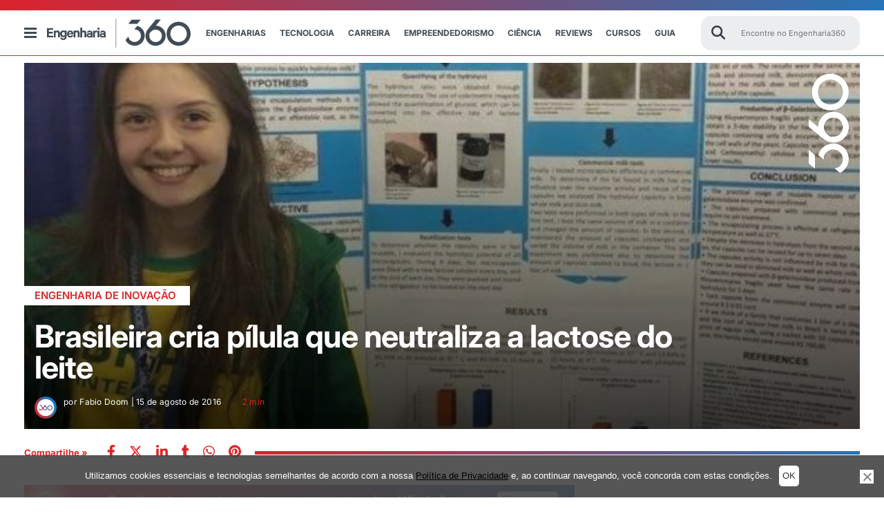

--- FILE ---
content_type: text/html; charset=utf-8
request_url: https://www.google.com/recaptcha/api2/aframe
body_size: 149
content:
<!DOCTYPE HTML><html><head><meta http-equiv="content-type" content="text/html; charset=UTF-8"></head><body><script nonce="_mwFOCDms552-jjut9fgKQ">/** Anti-fraud and anti-abuse applications only. See google.com/recaptcha */ try{var clients={'sodar':'https://pagead2.googlesyndication.com/pagead/sodar?'};window.addEventListener("message",function(a){try{if(a.source===window.parent){var b=JSON.parse(a.data);var c=clients[b['id']];if(c){var d=document.createElement('img');d.src=c+b['params']+'&rc='+(localStorage.getItem("rc::a")?sessionStorage.getItem("rc::b"):"");window.document.body.appendChild(d);sessionStorage.setItem("rc::e",parseInt(sessionStorage.getItem("rc::e")||0)+1);localStorage.setItem("rc::h",'1768684093669');}}}catch(b){}});window.parent.postMessage("_grecaptcha_ready", "*");}catch(b){}</script></body></html>

--- FILE ---
content_type: application/javascript; charset=utf-8
request_url: https://fundingchoicesmessages.google.com/f/AGSKWxVghGU5M1phNclWl-X5VjAjamvYZRt7sahZGvSgymdqVrJ_ji0UccRsr_e8xbKkmHRQ9R3rHAVk94MMiFDxQrwT5bWsHwx_x4OBrSSqNY4riideeRRIXvkhbrT_GvKhDyQS0q8=?fccs=W251bGwsbnVsbCxudWxsLG51bGwsbnVsbCxudWxsLFsxNzY4Njg0MDkyLDE0MDAwMDAwMF0sbnVsbCxudWxsLG51bGwsW251bGwsWzddXSwiaHR0cHM6Ly9lbmdlbmhhcmlhMzYwLmNvbS9icmFzaWxlaXJhLWNyaWEtcGlsdWxhLXF1ZS1uZXV0cmFsaXphLWxhY3Rvc2UtZG8tbGVpdGUvIixudWxsLFtbOCwiTTlsa3pVYVpEc2ciXSxbOSwiZW4tVVMiXSxbMTksIjIiXSxbMTcsIlswXSJdLFsyNCwiIl0sWzI5LCJmYWxzZSJdXV0
body_size: -224
content:
if (typeof __googlefc.fcKernelManager.run === 'function') {"use strict";this.default_ContributorServingResponseClientJs=this.default_ContributorServingResponseClientJs||{};(function(_){var window=this;
try{
var OH=function(a){this.A=_.t(a)};_.u(OH,_.J);var PH=_.Zc(OH);var QH=function(a,b,c){this.B=a;this.params=b;this.j=c;this.l=_.F(this.params,4);this.o=new _.bh(this.B.document,_.O(this.params,3),new _.Og(_.Ok(this.j)))};QH.prototype.run=function(){if(_.P(this.params,10)){var a=this.o;var b=_.ch(a);b=_.Jd(b,4);_.gh(a,b)}a=_.Pk(this.j)?_.Xd(_.Pk(this.j)):new _.Zd;_.$d(a,9);_.F(a,4)!==1&&_.H(a,4,this.l===2||this.l===3?1:2);_.Dg(this.params,5)&&(b=_.O(this.params,5),_.fg(a,6,b));return a};var RH=function(){};RH.prototype.run=function(a,b){var c,d;return _.v(function(e){c=PH(b);d=(new QH(a,c,_.A(c,_.Nk,2))).run();return e.return({ia:_.L(d)})})};_.Rk(8,new RH);
}catch(e){_._DumpException(e)}
}).call(this,this.default_ContributorServingResponseClientJs);
// Google Inc.

//# sourceURL=/_/mss/boq-content-ads-contributor/_/js/k=boq-content-ads-contributor.ContributorServingResponseClientJs.en_US.M9lkzUaZDsg.es5.O/d=1/exm=kernel_loader,loader_js_executable/ed=1/rs=AJlcJMzanTQvnnVdXXtZinnKRQ21NfsPog/m=web_iab_tcf_v2_signal_executable
__googlefc.fcKernelManager.run('\x5b\x5b\x5b8,\x22\x5bnull,\x5b\x5bnull,null,null,\\\x22https:\/\/fundingchoicesmessages.google.com\/f\/AGSKWxUGe2ANWny7s_9w4vi1uJOM56djA78ng9m7Ny4_6B_6VBNi3ZVarw4Hhlc0svulyuRoXxJBVGa6cLqa-X656zTRSGf5wXxi-FPdMS-xggObC8STmE9eqSWnOW4P218tg9AAgBA\\\\u003d\\\x22\x5d,null,null,\x5bnull,null,null,\\\x22https:\/\/fundingchoicesmessages.google.com\/el\/AGSKWxV91yUKpC4iDnJaip-pny8Q7rHNkx8zrjtumoufD5hDX0JZJrYiw2N8MTfjivM6ySxdWRfv476vNCORd-Cj4mMmBW6AuoAlokpjJ1qz190hvcDe7i-UhCKPLdCBoMWfbuAy608\\\\u003d\\\x22\x5d,null,\x5bnull,\x5b7\x5d\x5d\x5d,\\\x22engenharia360.com\\\x22,1,\\\x22en\\\x22,null,null,null,null,1\x5d\x22\x5d\x5d,\x5bnull,null,null,\x22https:\/\/fundingchoicesmessages.google.com\/f\/AGSKWxVtIcy7P-wf4Tm98fAkLzqSe8ad966zmBSYitFaJdV7qmy6rnuX66J0Fe5b7wyC9TrtbgYbbLYAmtdCi8Ppb8_7eiKiQKGhLRsjH_6OLMd6HgtMSeQuUYelptObgHTvrvUC4sA\\u003d\x22\x5d\x5d');}

--- FILE ---
content_type: application/javascript; charset=utf-8
request_url: https://fundingchoicesmessages.google.com/f/AGSKWxVsW1hxuPkXsevIvj8rsqOOi3vdFYJGf1UloIReMqbJKWfssILCLnP2my29ibt7_7UxuGgeO_C1nkqTP8WoBohtA0osgl622qNQscYFBIw_WofHn-yviYUuFqCZMBG_z9CsDCOlxgr7Z6FeRWGxiA3scv9gpM13rNpPXSYtE30H7YxaCrB5EgA4vg==/_.php?clicktag=_response_ad./yads_/ad/adp_=888x10;
body_size: -1291
content:
window['9927403f-9b52-421f-9e93-b4c462639b1d'] = true;